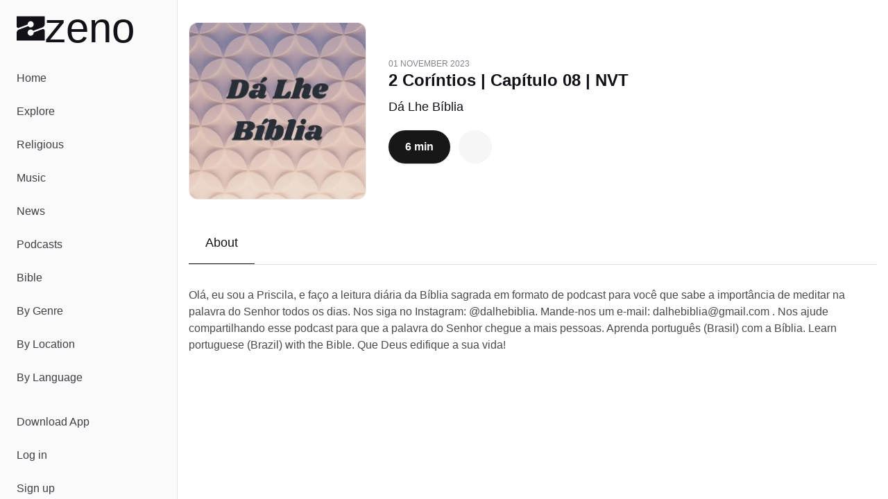

--- FILE ---
content_type: text/javascript; charset=utf-8
request_url: https://zeno.fm/_nuxt/YItAj1Fl.js
body_size: 2517
content:
import{aE as S,c as k,a5 as O,aF as C,s as z,aG as u,aH as R}from"./R0u7i3lB.js";import{a as A}from"./DFAujThI.js";const E=[1779033703,-1150833019,1013904242,-1521486534,1359893119,-1694144372,528734635,1541459225],$=[1116352408,1899447441,-1245643825,-373957723,961987163,1508970993,-1841331548,-1424204075,-670586216,310598401,607225278,1426881987,1925078388,-2132889090,-1680079193,-1046744716,-459576895,-272742522,264347078,604807628,770255983,1249150122,1555081692,1996064986,-1740746414,-1473132947,-1341970488,-1084653625,-958395405,-710438585,113926993,338241895,666307205,773529912,1294757372,1396182291,1695183700,1986661051,-2117940946,-1838011259,-1564481375,-1474664885,-1035236496,-949202525,-778901479,-694614492,-200395387,275423344,430227734,506948616,659060556,883997877,958139571,1322822218,1537002063,1747873779,1955562222,2024104815,-2067236844,-1933114872,-1866530822,-1538233109,-1090935817,-965641998],q="ABCDEFGHIJKLMNOPQRSTUVWXYZabcdefghijklmnopqrstuvwxyz0123456789-_",d=[];class x{_data=new w;_hash=new w([...E]);_nDataBytes=0;_minBufferSize=0;finalize(e){e&&this._append(e);const s=this._nDataBytes*8,t=this._data.sigBytes*8;return this._data.words[t>>>5]|=128<<24-t%32,this._data.words[(t+64>>>9<<4)+14]=Math.floor(s/4294967296),this._data.words[(t+64>>>9<<4)+15]=s,this._data.sigBytes=this._data.words.length*4,this._process(),this._hash}_doProcessBlock(e,s){const t=this._hash.words;let a=t[0],i=t[1],o=t[2],h=t[3],c=t[4],l=t[5],y=t[6],_=t[7];for(let n=0;n<64;n++){if(n<16)d[n]=e[s+n]|0;else{const f=d[n-15],b=(f<<25|f>>>7)^(f<<14|f>>>18)^f>>>3,g=d[n-2],B=(g<<15|g>>>17)^(g<<13|g>>>19)^g>>>10;d[n]=b+d[n-7]+B+d[n-16]}const m=c&l^~c&y,D=a&i^a&o^i&o,j=(a<<30|a>>>2)^(a<<19|a>>>13)^(a<<10|a>>>22),F=(c<<26|c>>>6)^(c<<21|c>>>11)^(c<<7|c>>>25),v=_+F+m+$[n]+d[n],U=j+D;_=y,y=l,l=c,c=h+v|0,h=o,o=i,i=a,a=v+U|0}t[0]=t[0]+a|0,t[1]=t[1]+i|0,t[2]=t[2]+o|0,t[3]=t[3]+h|0,t[4]=t[4]+c|0,t[5]=t[5]+l|0,t[6]=t[6]+y|0,t[7]=t[7]+_|0}_append(e){typeof e=="string"&&(e=w.fromUtf8(e)),this._data.concat(e),this._nDataBytes+=e.sigBytes}_process(e){let s,t=this._data.sigBytes/64;e?t=Math.ceil(t):t=Math.max((t|0)-this._minBufferSize,0);const a=t*16,i=Math.min(a*4,this._data.sigBytes);if(a){for(let o=0;o<a;o+=16)this._doProcessBlock(this._data.words,o);s=this._data.words.splice(0,a),this._data.sigBytes-=i}return new w(s,i)}}class w{words;sigBytes;constructor(e,s){e=this.words=e||[],this.sigBytes=s===void 0?e.length*4:s}static fromUtf8(e){const s=unescape(encodeURIComponent(e)),t=s.length,a=[];for(let i=0;i<t;i++)a[i>>>2]|=(s.charCodeAt(i)&255)<<24-i%4*8;return new w(a,t)}toBase64(){const e=[];for(let s=0;s<this.sigBytes;s+=3){const t=this.words[s>>>2]>>>24-s%4*8&255,a=this.words[s+1>>>2]>>>24-(s+1)%4*8&255,i=this.words[s+2>>>2]>>>24-(s+2)%4*8&255,o=t<<16|a<<8|i;for(let h=0;h<4&&s*8+h*6<this.sigBytes*8;h++)e.push(q.charAt(o>>>6*(3-h)&63))}return e.join("")}concat(e){if(this.words[this.sigBytes>>>2]&=4294967295<<32-this.sigBytes%4*8,this.words.length=Math.ceil(this.sigBytes/4),this.sigBytes%4)for(let s=0;s<e.sigBytes;s++){const t=e.words[s>>>2]>>>24-s%4*8&255;this.words[this.sigBytes+s>>>2]|=t<<24-(this.sigBytes+s)%4*8}else for(let s=0;s<e.sigBytes;s+=4)this.words[this.sigBytes+s>>>2]=e.words[s>>>2];this.sigBytes+=e.sigBytes}}function L(r){return new x().finalize(r).toBase64()}function p(r){return L(S(r))}function T(r,e,s){const[t={},a]=typeof e=="string"?[{},e]:[e,s],i=k(()=>u(r)),o=k(()=>u(t.key)||"$f"+p([a,typeof i.value=="string"?i.value:"",...P(t)]));if(!t.baseURL&&typeof i.value=="string"&&i.value[0]==="/"&&i.value[1]==="/")throw new Error('[nuxt] [useFetch] the request URL must not start with "//".');const{server:h,lazy:c,default:l,transform:y,pick:_,watch:n,immediate:m,getCachedData:D,deep:j,dedupe:F,timeout:v,...U}=t,f=O({...C,...U,cache:typeof t.cache=="boolean"?void 0:t.cache}),b={server:h,lazy:c,default:l,transform:y,pick:_,immediate:m,getCachedData:D,deep:j,dedupe:F,timeout:v,watch:n===!1?[]:[...n||[],f]};if(!m){let B=function(){b.immediate=!0};z(o,B,{flush:"sync",once:!0}),z([...n||[],f],B,{flush:"sync",once:!0})}return A(n===!1?o.value:o,(B,{signal:M})=>(t.$fetch||globalThis.$fetch)(i.value,{signal:M,...f}),b)}function P(r){const e=[u(r.method)?.toUpperCase()||"GET",u(r.baseURL)];for(const s of[r.query||r.params]){const t=u(s);if(!t)continue;const a={};for(const[i,o]of Object.entries(t))a[u(i)]=u(o);e.push(a)}if(r.body){const s=u(r.body);if(!s)e.push(p(s));else if(s instanceof ArrayBuffer)e.push(p(Object.fromEntries([...new Uint8Array(s).entries()].map(([t,a])=>[t,a.toString()]))));else if(s instanceof FormData){const t={};for(const a of s.entries()){const[i,o]=a;t[i]=o instanceof File?o.name:o}e.push(p(t))}else if(R(s))e.push(p(O(s)));else try{e.push(p(s))}catch{console.warn("[useFetch] Failed to hash body",s)}}return e}function K(r,e,s){if(s.cause!=="refresh:manual")return e.payload.data[r]||e.static.data[r]}export{K as g,T as u};


--- FILE ---
content_type: text/javascript; charset=utf-8
request_url: https://zeno.fm/_nuxt/hXXk8HK6.js
body_size: 1709
content:
const __vite__mapDeps=(i,m=__vite__mapDeps,d=(m.f||(m.f=["./DrGydlzv.js","./R0u7i3lB.js"])))=>i.map(i=>d[i]);
import{d as w,q as N,a as _,k as u,g as d,u as t,A as P,b as i,af as S,au as $,aw as C,C as v,aj as I,ah as D,ag as T,o as B,e as a,h as l,t as h,w as b,_ as M,y as V,z as q,j as F,i as R}from"./R0u7i3lB.js";import{_ as G,a as O,u as Z,b as H}from"./DEiYBenx.js";import{_ as J}from"./Z7wnEvpd.js";import{u as K}from"./DL1nOGTc.js";import"./DlAUqK2U.js";import"./CrxSrT-q.js";import"./CF8VPq4M.js";import"./YItAj1Fl.js";import"./DFAujThI.js";const Q={class:"size-64 rounded-xl border border-zeno-gray-border-light bg-zeno-gray-light"},U=w({__name:"EpisodeLogo",props:{src:{type:String,required:!0},alt:{type:String,required:!0}},setup(n){const o=N(!1),r=()=>{o.value=!0};return(p,m)=>{const c=P;return i(),_("div",Q,[t(o)?d("",!0):(i(),u(c,{key:0,alt:n.alt,src:n.src,class:"rounded-xl",onError:r},null,8,["alt","src"]))])}}}),W=V(()=>q(()=>import("./DrGydlzv.js"),__vite__mapDeps([0,1]),import.meta.url).then(n=>n.default||n)),X={key:0,class:"space-y-12"},Y={class:"flex md:flex-row flex-col md:space-x-8 space-x-0 md:space-y-0 space-y-8"},ee={class:"flex md:justify-start justify-center"},te={class:"flex flex-row items-center md:justify-start justify-center"},se={class:"space-y-5"},oe={class:"md:text-left text-center"},ae={class:"md:text-2xl text-lg font-semibold mb-2"},ie={class:"flex space-x-3 md:justify-start justify-center"},ne={key:0,class:"md:space-y-8 space-y-6"},xe=w({__name:"[episodeId]",async setup(n){let o,r;const p=S(),{proxy:m}=$(),c=C(),{podcastId:f,episodeId:y}=p.params,{data:s}=([o,r]=v(()=>Z(f)),o=await o,r(),o);if(!s.value)throw I({statusCode:404,statusMessage:"Page Not Found"});const{data:e}=([o,r]=v(()=>H(s.value.identifier,y)),o=await o,r(),o);if(!e.value)throw D({statusCode:404,statusMessage:"Page Not Found"});return(s.value.identifier!==f||e.value.identifier!==y)&&T(e.value.route),K({title:`${e.value.title} - Listen Now on ${s.value.title}`,description:`Listen to ${e.value.title} from ${s.value.title}. Stay updated with the latest episodes and catch up on all your favorite shows today!`,image:e.value.metaLogo}),B(()=>{s.value&&(m.dataLayer.push({event:"custom_page_view",content_group:s.value.external?"Third Party Podcasts":"Zeno Podcasts"}),s.value.station&&s.value.station.adsDisabled?c.disableAds():c.enableAds())}),(re,x)=>{const k=U,z=G,g=M,E=O,j=R,A=J,L=W;return t(e)&&t(s)?(i(),_("div",X,[a("div",Y,[a("div",ee,[l(k,{alt:t(e).title,src:t(e).logo},null,8,["alt","src"])]),a("div",te,[a("div",se,[a("div",oe,[l(z,{duration:t(e).duration,explicit:t(e).explicit,"published-date":t(e).publishedDate,"is-title":""},null,8,["duration","explicit","published-date"]),a("h1",ae,h(t(e).title),1),a("h2",null,[l(g,{to:t(s).route,class:"block hover:underline md:text-lg"},{default:b(()=>[F(h(t(s).title),1)]),_:1},8,["to"])])]),a("div",ie,[l(E,{episode:t(e),podcast:t(s),"is-base":""},null,8,["episode","podcast"]),t(e).link?(i(),u(g,{key:0,to:t(e).link,"aria-label":"Episode website",class:"flex items-center justify-center rounded-full border-0 size-12 bg-zeno-gray-light hover:bg-gray-200 active:bg-gray-300",size:"icon",target:"_blank",variant:"outline"},{default:b(()=>[l(j,{name:"solar:square-share-line-linear",size:"24"})]),_:1},8,["to"])):d("",!0)])])])]),t(e).description?(i(),_("div",ne,[x[0]||(x[0]=a("div",{class:"md:space-y-8 space-y-6"},[a("div",{class:"border-b border-zeno-gray-border flex space-x-4 md:justify-start justify-between"},[a("div",{class:"px-6 pb-4 text-lg border-b border-zeno-dark flex items-center"},"About")])],-1)),t(e).description?(i(),u(A,{key:0,text:t(e).description},null,8,["text"])):d("",!0)])):d("",!0),t(c).isShowAds?(i(),u(L,{key:1,id:t(e).identifier,"fuse-id":"Incontent_1"},null,8,["id"])):d("",!0)])):d("",!0)}}});export{xe as default};
